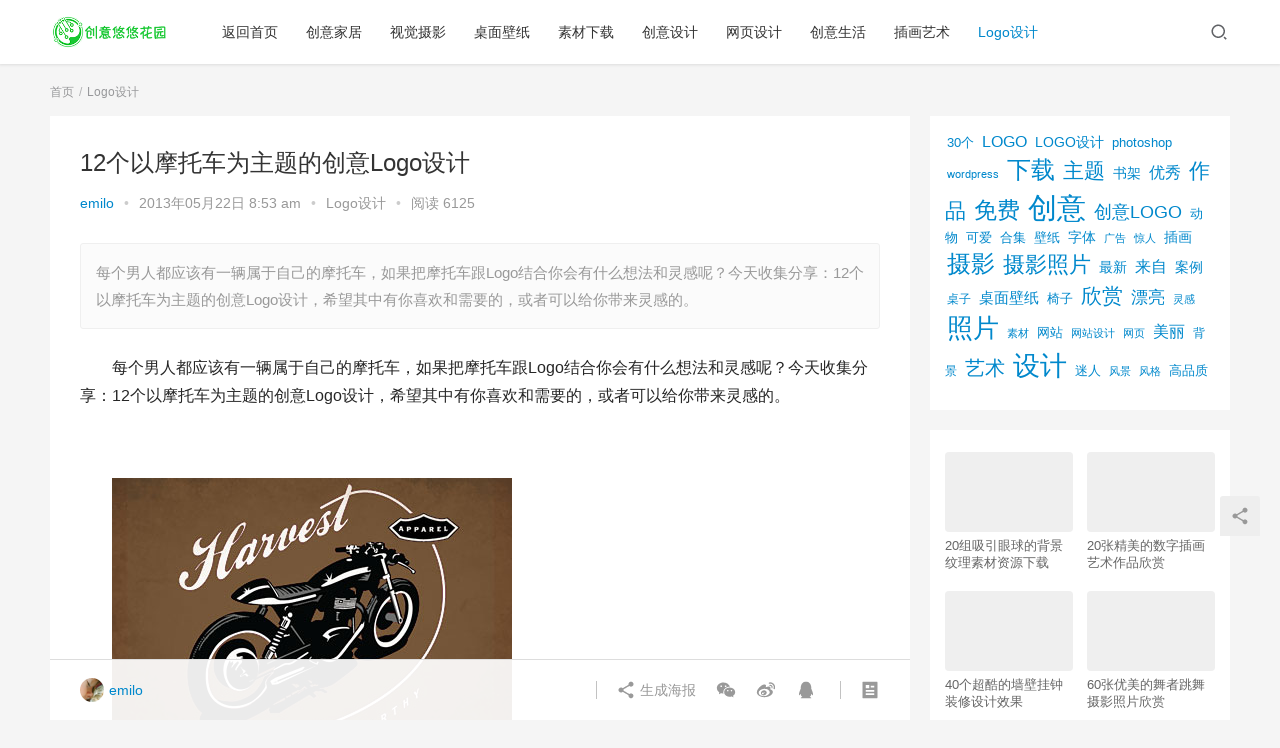

--- FILE ---
content_type: text/html; charset=UTF-8
request_url: http://uuhy.com/html/24715.html
body_size: 13748
content:
<!DOCTYPE html>
<html lang="zh-CN">
<head>
    <meta charset="UTF-8">
    <meta http-equiv="X-UA-Compatible" content="IE=Edge,chrome=1">
    <meta name="renderer" content="webkit">
    <meta name="viewport" content="initial-scale=1.0,user-scalable=no,maximum-scale=1,width=device-width">
    <title>12个以摩托车为主题的创意Logo设计 | 创意悠悠花园</title>
    <meta name='robots' content='max-image-preview:large' />
<meta name="keywords" content="主题,创意LOGO,摩托车,设计" />
<meta name="description" content="每个男人都应该有一辆属于自己的摩托车，如果把摩托车跟Logo结合你会有什么想法和灵感呢？今天收集分享：12个以摩托车为主题的创意Logo设计，希望其中有你喜欢和需要的，或者可以给你带来灵感的。" />
<meta property="og:type" content="article" />
<meta property="og:url" content="http://uuhy.com/html/24715.html" />
<meta property="og:site_name" content="创意悠悠花园" />
<meta property="og:title" content="12个以摩托车为主题的创意Logo设计" />
<meta property="og:image" content="http://simg.uuhy.com/2013/05/002e4edd8d621d2ed70c6ba308408071.png" />
<meta property="og:description" content="每个男人都应该有一辆属于自己的摩托车，如果把摩托车跟Logo结合你会有什么想法和灵感呢？今天收集分享：12个以摩托车为主题的创意Logo设计，希望其中有你喜欢和需要的，或者可以给你带来灵感的。" />
<link rel="canonical" href="http://uuhy.com/html/24715.html" />
<meta name="applicable-device" content="pc,mobile" />
<meta http-equiv="Cache-Control" content="no-transform" />
<link rel='dns-prefetch' href='//at.alicdn.com' />
<link rel='stylesheet' id='stylesheet-css'  href='http://uuhy.com/wp-content/themes/justnewsV6.0.1/css/style.css?ver=6.0.1' type='text/css' media='all' />
<link rel='stylesheet' id='font-awesome-css'  href='http://uuhy.com/wp-content/themes/justnewsV6.0.1/themer/assets/css/font-awesome.css?ver=6.0.1' type='text/css' media='all' />
<link rel='stylesheet' id='wp-block-library-css'  href='http://uuhy.com/wp-includes/css/dist/block-library/style.min.css?ver=5.8' type='text/css' media='all' />
<script type='text/javascript' src='https://cdn.jsdelivr.net/npm/jquery@1.12.4/dist/jquery.min.js?ver=1.12.4' id='jquery-core-js'></script>
<script type='text/javascript' src='http://uuhy.com/wp-includes/js/jquery/jquery-migrate.min.js?ver=3.3.2' id='jquery-migrate-js'></script>
<script type='text/javascript' src='//at.alicdn.com/t/font_2010989_pnpf7kimxx.js?ver=6.0.1' id='wpcom-icons-js'></script>
<link rel="EditURI" type="application/rsd+xml" title="RSD" href="http://uuhy.com/xmlrpc.php?rsd" />
<link rel="wlwmanifest" type="application/wlwmanifest+xml" href="http://uuhy.com/wp-includes/wlwmanifest.xml" /> 
<link rel='shortlink' href='http://uuhy.com/?p=24715' />
        <style>
            a, .text-primary, .btn.active, .btn:active, .btn:focus, .btn:hover, .btn.btn-primary .badge, .panel-primary>.panel-heading .badge, .member-form-tab li.active a, .member-account-menu .member-nav-icon, .member-lp-process li.active p, .wpcom-profile .user-group, .wpcom-profile .wpcom-profile-nav li.active a, .wpcom-profile .profile-tab-item.active, .user-card-name .user-group, .plyr--full-ui input[type=range], body>header.header .nav>li.active>a, body>header.header .dropdown-menu>.active>a, .entry .entry-info .nickname, .entry .entry-content .has-theme-color-color, .entry-bar-inner .user-group, .entry-action .btn-dashang, .entry-action .btn-zan, .entry-readmore-btn, .form-submit-text span, .widget_profile .user-group, .list.tabs .tab.active a, .load-more, .kx-list .kx-time{color: #08c;}.bg-primary, .btn.btn-primary, .btn.btn-primary.disabled.focus, .btn.btn-primary.disabled:focus, .btn.btn-primary.disabled:hover, .btn.btn-primary[disabled].focus, .btn.btn-primary[disabled]:focus, .btn.btn-primary[disabled]:hover, fieldset[disabled] .btn.btn-primary.focus, fieldset[disabled] .btn.btn-primary:focus, fieldset[disabled] .btn.btn-primary:hover, .nav-pills>li.active>a, .nav-pills>li.active>a:focus, .nav-pills>li.active>a:hover, .label-primary, .panel-primary>.panel-heading, .action.action-color-1 .action-item, .entry .entry-content .has-theme-color-background-color, .comment-reply-title:before, .comments-title:before, .entry-related-title:before, .widget-title:before, .search-form .submit, .sec-panel-head h1 span:before, .sec-panel-head h2 span:before, .sec-panel-head h3 span:before, .wpcom-slider .swiper-pagination .swiper-pagination-bullet-active, .tagHandler ul.tagHandlerContainer li.tagItem{background-color: #08c;}.form-control:focus, .btn.active, .btn:active, .btn.btn-primary, .btn.btn-primary.active, .btn.btn-primary:active, .btn.btn-primary.disabled.focus, .btn.btn-primary.disabled:focus, .btn.btn-primary.disabled:hover, .btn.btn-primary[disabled].focus, .btn.btn-primary[disabled]:focus, .btn.btn-primary[disabled]:hover, fieldset[disabled] .btn.btn-primary.focus, fieldset[disabled] .btn.btn-primary:focus, fieldset[disabled] .btn.btn-primary:hover, .nav .open>a, .nav .open>a:focus, .nav .open>a:hover, .panel-primary, .panel-primary>.panel-heading, .wpcom-profile .profile-tab-item.active, .search-form input.keyword:focus, .load-more{border-color: #08c;}.btn.active:before, .btn:active:before, .btn:focus:before, .btn:hover:before, .TCaptcha-button .TCaptcha-icon:after, .wpcom-profile .user-group, .user-card-name .user-group, .smartphoto-loader, .entry-bar-inner .user-group, .entry-action .btn-dashang, .entry-action .btn-zan, .entry-readmore-btn, .widget-kx-list .kx-item:before, .widget_profile .user-group, .kx-list .kx-time:before{border-color: #08c;}.btn.active:after, .btn:active:after, .btn:focus:after, .btn:hover:after, .page-numbers>li.active, .pagination>li.active, .swiper-pagination-bullet-active, .swiper-pagination-progress .swiper-pagination-progressbar, .hot-slider .swiper-button-next, .hot-slider .swiper-button-prev, .action .action-item-inner h2, .action .action-item-inner h3, .action .action-item-inner h4, .TCaptcha-button .TCaptcha-icon i, .TCaptcha-button .TCaptcha-icon:before, .member-account-menu .active:before, .member-lp-process li.active i, .member-lp-process li.processed .process-line, .wpcom-profile .user-group:after, .wpcom-profile .profile-tab-item.active:after, .user-card-name .user-group:after, .modules-video .modal-player, .social-login-form .sl-input-submit, .plyr--audio .plyr__control.plyr__tab-focus, .plyr--audio .plyr__control:hover, .plyr--audio .plyr__control[aria-expanded=true], .plyr--video .plyr__control.plyr__tab-focus, .plyr--video .plyr__control:hover, .plyr--video .plyr__control[aria-expanded=true], .plyr__control--overlaid, .plyr__control--overlaid:focus, .plyr__control--overlaid:hover, .plyr__menu__container .plyr__control[role=menuitemradio][aria-checked=true]:before, .entry-bar-inner .user-group:after, .post-loop-default .item-title a .sticky-post, .post-loop-card .item-title .sticky-post, .post-loop-image .item-title .sticky-post, .sidebar .widget_nav_menu ul li.current-menu-item a, .sidebar .widget_nav_menu ul li.current-post-parent a, .widget_profile .user-group:after, .list.tabs .tab.active a:after, .kx-list .kx-date:before{background-color: #08c;}.panel-primary>.panel-heading+.panel-collapse>.panel-body{border-top-color: #08c;}.panel-primary>.panel-footer+.panel-collapse>.panel-body, .member-form-tab li.active{border-bottom-color: #08c;}.wpcom-profile .wpcom-profile-nav li.active a{border-bottom-color: #08c;}.entry .entry-content .h3, .entry .entry-content h3, .entry .member-account-content .woocommerce h2{border-left-color: #08c;}a:hover, .breadcrumb>li a:hover, .page-numbers .pagination-go .pgo-btn:hover, .pagination .pagination-go .pgo-btn:hover, .close:focus, .close:hover, .action .action-share-item:hover, .member-form .form-group.active .wi, .member-form .form-group.active .show-password .wi:hover, .member-form .form-group.error .show-password .wi:hover, .member-form .show-password .wi:hover, .member-form-tab a:hover, .member-account-name a:hover, .member-account-menu li:hover, .wpcom-profile .wpcom-profile-nav a:hover, .wpcom-profile .follow-item .follow-item-text .follow-item-name a:hover, .wpcom-profile-main .profile-posts-list .item-title a:hover, .wpcom-profile-main .profile-comments-list .comment-item-link a:hover, .hentry .member-account-wrap .notify-list .notify-item.status-1 .notify-item-title a:hover, .hentry .member-account-wrap .notify-list .notify-item-title a:hover, .user-card-name:hover, body>header.header .nav>li>a:hover, body>header.header .wpcom-adv-menu>.menu-item-style>.menu-item-wrap>li>a:hover, .navbar-action .login:focus, .navbar-action .login:hover, .navbar-action .profile a:hover, .navbar-search-close:hover, .navbar-search-btn:hover, .navbar-search-icon:focus, .navbar-search-icon:hover, .entry .entry-info a:focus, .entry .entry-info a:hover, .entry .entry-content .has-theme-hover-color, .entry .entry-content .wp-block-wpcom-accordion .panel-heading .panel-title a:hover, .entry .entry-content .wp-block-wpcom-accordion .panel-heading .panel-title a:hover .wi, .entry-bar .info-item a:hover, .comments-list .comment-children .comment-text-reply a:hover, .comments-list .reply a:hover, .comment-body .nickname a:hover, #cancel-comment-reply-link:hover, .post-loop-list .item a:hover, .post-loop-default .item-title a:hover, .post-loop-default .item-meta a:hover, .post-loop-card .item-title a:hover, .post-loop-image .item-title a:hover, .post-loop-image .item-meta-author .avatar:hover, .widget ol a:hover, .widget ul a:hover, .widget_kuaixun .widget-title-more:hover, .widget_profile .profile-name:hover, .sec-panel-head .more:hover, .el-boxed .sec-panel-head h1 span a:hover, .el-boxed .sec-panel-head h2 span a:hover, .el-boxed .sec-panel-head h3 span a:hover, .list.tabs .tab a:hover, .list-links a:focus, .list-links a:hover, .kx-list .kx-content h2 a:hover, .kx-meta .j-mobile-share:hover, .modules-category-posts .sec-panel-more a:hover{color: #07c;}.page-numbers>li:hover, .pagination>li:hover, .hot-slider .swiper-button-prev:hover, .hot-slider .swiper-container-rtl .swiper-button-next:hover, .hot-slider .swiper-button-next:hover, .hot-slider .swiper-container-rtl .swiper-button-prev:hover, .member-account-menu .active:hover:before, .wpcom-profile .wpcom-profile-setcover:hover, .wpcom-profile .profile-tab-item:hover, .social-login-form .sl-input-submit:hover, body>header.header .dropdown-menu>.active>a:focus, body>header.header .dropdown-menu>.active>a:hover, body>header.header .dropdown-menu>li>a:hover, body>header.header .wpcom-adv-menu>.menu-item-style>.menu-item-wrap .dropdown-menu li a:hover, .entry-tag a:focus, .entry-tag a:hover, .wpcom-shortcode-tags li:hover, .page-no-sidebar.member-login .btn-home:hover, .page-no-sidebar.member-register .btn-home:hover, .post-loop-default .item-category:hover, .post-loop-card .item-img .item-category:hover, .post-loop-image .item-img .item-category:hover, .widget .tagcloud a:hover, .sidebar .widget_nav_menu ul li.current-menu-item .sub-menu a:hover, .sidebar .widget_nav_menu ul li.current-post-parent .sub-menu a:hover, .sidebar .widget_nav_menu ul li a:hover, .footer-sns .sns-icon:after, .list.tabs .tab.active a:hover:after, .load-more:focus, .load-more:hover, .modules-carousel-posts .sec-panel-more .swiper-button-next:hover, .modules-carousel-posts .sec-panel-more .swiper-button-prev:hover{background-color: #07c;}.page-numbers .pagination-go .pgo-input:focus, .pagination .pagination-go .pgo-input:focus, .member-form .form-group.active .form-input, .wpcom-profile .wpcom-profile-setcover:hover, .wpcom-profile .profile-tab-item:hover, .entry-tag a:focus, .entry-tag a:hover, .entry-action .btn-dashang.liked, .entry-action .btn-dashang:hover, .entry-action .btn-zan.liked, .entry-action .btn-zan:hover, .entry-readmore-btn:hover, .widget .tagcloud a:hover, .widget-kx-list .kx-item:hover:before, .widget-kx-list .kx-item.active:before, .load-more:focus, .load-more:hover{border-color: #07c;}.action .action-item:hover, .entry .entry-content .has-theme-hover-background-color, .entry-action .btn-dashang.liked, .entry-action .btn-dashang:hover, .entry-action .btn-zan.liked, .entry-action .btn-zan:hover, .entry-readmore-btn:hover, .search-form .submit:hover, .wpcom-slider .swiper-pagination span:hover, .tagHandler ul.tagHandlerContainer li.tagItem:hover{background-color: #07c;}.member-form-tab li.active:hover{border-bottom-color: #07c;}.member-account-input input:focus, .member-account-input select:focus, .member-account-input textarea:focus, .modules-carousel-posts .sec-panel-more .swiper-button-next:hover, .modules-carousel-posts .sec-panel-more .swiper-button-prev:hover{border-color: #07c;}.wpcom-profile .wpcom-profile-nav a:hover{border-bottom-color: #07c;}@media (max-width:991px){.navbar-collapse{background-color: #08c;}}@media (max-width:767px){.entry-bar .info-item.share .mobile{background-color: #08c;}}                        body>header.header{background-color: #fff;;}
                        body>header.header .logo img{max-height: 32px;}
                        @media (max-width: 767px){
                body>header.header .logo img{max-height: 26px;}
            }
                        .entry .entry-video{ height: 482px;}
            @media (max-width: 1219px){
                .entry .entry-video{ height: 386.49883449883px;}
            }
            @media (max-width: 991px){
                .entry .entry-video{ height: 449.41724941725px;}
            }
            @media (max-width: 767px){
                .entry .entry-video{ height: 344.28571428571px;}
            }
            @media (max-width: 500px){
                .entry .entry-video{ height: 241px;}
            }
            .entry-content p{text-indent: 2em;}        </style>
    <link rel="icon" href="http://simg.uuhy.com/2023/12/logo.png" sizes="32x32" />
<link rel="icon" href="http://simg.uuhy.com/2023/12/logo.png" sizes="192x192" />
<link rel="apple-touch-icon" href="http://simg.uuhy.com/2023/12/logo.png" />
<meta name="msapplication-TileImage" content="http://simg.uuhy.com/2023/12/logo.png" />
    <!--[if lte IE 9]><script src="http://uuhy.com/wp-content/themes/justnewsV6.0.1/js/update.js"></script><![endif]-->
</head>
<body class="post-template-default single single-post postid-24715 single-format-standard lang-cn el-boxed">
<header class="header">
    <div class="container clearfix">
        <div class="navbar-header">
            <button type="button" class="navbar-toggle collapsed" data-toggle="collapse" data-target=".navbar-collapse">
                <span class="icon-bar icon-bar-1"></span>
                <span class="icon-bar icon-bar-2"></span>
                <span class="icon-bar icon-bar-3"></span>
            </button>
                        <div class="logo">
            <a href="http://uuhy.com" rel="home"><img src="http://uuhy.com/wp-content/themes/justnewsV6.0.1/images/logo.png" alt="创意悠悠花园"></a>
        </div>
    </div>
    <div class="collapse navbar-collapse">
        <nav class="navbar-left primary-menu"><ul id="menu-topnav" class="nav navbar-nav wpcom-adv-menu"><li class="menu-item"><a href="http://uuhy.com">返回首页</a></li>
<li class="menu-item"><a href="http://uuhy.com/html/category/creativehome">创意家居</a></li>
<li class="menu-item"><a href="http://uuhy.com/html/category/photography">视觉摄影</a></li>
<li class="menu-item"><a href="http://uuhy.com/html/category/wall">桌面壁纸</a></li>
<li class="menu-item"><a href="http://uuhy.com/html/category/materialresources">素材下载</a></li>
<li class="menu-item"><a href="http://uuhy.com/html/category/creativedesign">创意设计</a></li>
<li class="menu-item"><a href="http://uuhy.com/html/category/webdesign">网页设计</a></li>
<li class="menu-item"><a href="http://uuhy.com/html/category/creativeall">创意生活</a></li>
<li class="menu-item"><a href="http://uuhy.com/html/category/illustrationart">插画艺术</a></li>
<li class="menu-item current-post-ancestor current-post-parent active"><a href="http://uuhy.com/html/category/logodesign">Logo设计</a></li>
</ul></nav>        <div class="navbar-action pull-right">
                            <div class="navbar-search-icon j-navbar-search"><i class="wpcom-icon wi"><svg aria-hidden="true"><use xlink:href="#wi-search"></use></svg></i></div>
                    </div>
        <form class="navbar-search" action="http://uuhy.com" method="get" role="search">
            <div class="navbar-search-inner">
                <i class="wpcom-icon wi navbar-search-close"><svg aria-hidden="true"><use xlink:href="#wi-close"></use></svg></i>                <input type="text" name="s" class="navbar-search-input" autocomplete="off" placeholder="输入关键词搜索..." value="">
                <button class="navbar-search-btn" type="submit"><i class="wpcom-icon wi"><svg aria-hidden="true"><use xlink:href="#wi-search"></use></svg></i></button>
            </div>
        </form>
    </div><!-- /.container -->
    </div><!-- /.navbar-collapse -->
</header>
<div id="wrap">    <div class="wrap container">
        <ol class="breadcrumb" vocab="https://schema.org/" typeof="BreadcrumbList"><li class="home" property="itemListElement" typeof="ListItem"><a href="http://uuhy.com" property="item" typeof="WebPage"><span property="name" class="hide">创意悠悠花园</span>首页</a><meta property="position" content="1"></li><li property="itemListElement" typeof="ListItem"><a href="http://uuhy.com/html/category/logodesign" property="item" typeof="WebPage"><span property="name">Logo设计</span></a><meta property="position" content="2"></li></ol>        <div class="main">
                            <article id="post-24715" class="post-24715 post type-post status-publish format-standard has-post-thumbnail hentry category-logodesign tag-1752 tag-logo tag-715 tag-227">
                    <div class="entry">
                                                                        <div class="entry-head">
                            <h1 class="entry-title">12个以摩托车为主题的创意Logo设计</h1>
                            <div class="entry-info">
                                                                    <span class="vcard">
                                        <a class="nickname url fn j-user-card" data-user="1" href="http://uuhy.com/html/author/admin">emilo</a>
                                    </span>
                                    <span class="dot">•</span>
                                                                <time class="entry-date published" datetime="2013-05-22T08:53:36+08:00" pubdate>
                                    2013年05月22日 8:53 am                                </time>
                                <span class="dot">•</span>
                                <a href="http://uuhy.com/html/category/logodesign" rel="category tag">Logo设计</a>                                                                    <span class="dot">•</span>
                                    <span>阅读 6125</span>
                                                            </div>
                        </div>
                                                                        <div class="entry-excerpt entry-summary">
                            <p>每个男人都应该有一辆属于自己的摩托车，如果把摩托车跟Logo结合你会有什么想法和灵感呢？今天收集分享：12个以摩托车为主题的创意Logo设计，希望其中有你喜欢和需要的，或者可以给你带来灵感的。</p>
                        </div>
                                                <div class="entry-content clearfix">
                            <p>每个男人都应该有一辆属于自己的摩托车，如果把摩托车跟Logo结合你会有什么想法和灵感呢？今天收集分享：12个以摩托车为主题的创意Logo设计，希望其中有你喜欢和需要的，或者可以给你带来灵感的。</p>
<p>&nbsp;</p>
<p><a title="Logo Design: Motorcycles" href="http://dribbble.com/shots/610769-Harvest-Cafe-Racer?list=searches" target="_blank"><noscript><img alt="Logo Design: Motorcycles" src="http://pic.uuhy.com/uploads/2013/05/12/harvest-cafe-racer.jpg" /></noscript><img alt="Logo Design: Motorcycles" class="j-lazy" src="http://uuhy.com/wp-content/themes/justnewsV6.0.1/themer/assets/images/lazy.png" data-original="http://pic.uuhy.com/uploads/2013/05/12/harvest-cafe-racer.jpg" /></a></p>
<p><a title="Logo Design: Motorcycles" href="http://dribbble.com/shots/919392-Aces-Motorcycle-Repair-2?list=searches" target="_blank"><noscript><img alt="Logo Design: Motorcycles" src="http://pic.uuhy.com/uploads/2013/05/12/aces-motorcycle-repair-2_1x.png" /></noscript><img alt="Logo Design: Motorcycles" class="j-lazy" src="http://uuhy.com/wp-content/themes/justnewsV6.0.1/themer/assets/images/lazy.png" data-original="http://pic.uuhy.com/uploads/2013/05/12/aces-motorcycle-repair-2_1x.png" /></a></p>
<p><a title="Logo Design: Motorcycles" href="http://dribbble.com/shots/1004374-Scotch-Iron?list=searches" target="_blank"><noscript><img alt="Logo Design: Motorcycles" src="http://pic.uuhy.com/uploads/2013/05/12/scotch___iron.jpg" /></noscript><img alt="Logo Design: Motorcycles" class="j-lazy" src="http://uuhy.com/wp-content/themes/justnewsV6.0.1/themer/assets/images/lazy.png" data-original="http://pic.uuhy.com/uploads/2013/05/12/scotch___iron.jpg" /></a></p>
<p><a title="Logo Design: Motorcycles" href="http://dribbble.com/shots/498913-Kaminari-Zoku-Badge?list=searches" target="_blank"><noscript><img alt="Logo Design: Motorcycles" src="http://pic.uuhy.com/uploads/2013/05/12/kaminari_zoku_texture_small.png" /></noscript><img alt="Logo Design: Motorcycles" class="j-lazy" src="http://uuhy.com/wp-content/themes/justnewsV6.0.1/themer/assets/images/lazy.png" data-original="http://pic.uuhy.com/uploads/2013/05/12/kaminari_zoku_texture_small.png" /></a></p>
<p><a title="Logo Design: Motorcycles" href="http://dribbble.com/shots/478930-Motorcycle-Trip-Tees?list=searches" target="_blank"><noscript><img alt="Logo Design: Motorcycles" src="http://pic.uuhy.com/uploads/2013/05/12/drib.jpg" /></noscript><img alt="Logo Design: Motorcycles" class="j-lazy" src="http://uuhy.com/wp-content/themes/justnewsV6.0.1/themer/assets/images/lazy.png" data-original="http://pic.uuhy.com/uploads/2013/05/12/drib.jpg" /></a></p>
<p><a title="Logo Design: Motorcycles" href="http://logopond.com/gallery/detail/189983" target="_blank"><noscript><img alt="Logo Design: Motorcycles" src="http://pic.uuhy.com/uploads/2013/05/12/62e7ece0ba67acb6bb18ce08aa6845e4.png" /></noscript><img alt="Logo Design: Motorcycles" class="j-lazy" src="http://uuhy.com/wp-content/themes/justnewsV6.0.1/themer/assets/images/lazy.png" data-original="http://pic.uuhy.com/uploads/2013/05/12/62e7ece0ba67acb6bb18ce08aa6845e4.png" /></a></p>
<p><a title="Logo Design: Motorcycles" href="http://logopond.com/gallery/detail/185214" target="_blank"><noscript><img alt="Logo Design: Motorcycles" src="http://pic.uuhy.com/uploads/2013/05/12/09009381e69d118b798278df7af62298.png" /></noscript><img alt="Logo Design: Motorcycles" class="j-lazy" src="http://uuhy.com/wp-content/themes/justnewsV6.0.1/themer/assets/images/lazy.png" data-original="http://pic.uuhy.com/uploads/2013/05/12/09009381e69d118b798278df7af62298.png" /></a></p>
<p><a title="Logo Design: Motorcycles" href="http://logopond.com/gallery/detail/171910" target="_blank"><noscript><img alt="Logo Design: Motorcycles" src="http://pic.uuhy.com/uploads/2013/05/12/002e4edd8d621d2ed70c6ba308408071.png" /></noscript><img alt="Logo Design: Motorcycles" class="j-lazy" src="http://uuhy.com/wp-content/themes/justnewsV6.0.1/themer/assets/images/lazy.png" data-original="http://pic.uuhy.com/uploads/2013/05/12/002e4edd8d621d2ed70c6ba308408071.png" /></a></p>
<p><a title="Logo Design: Motorcycles" href="http://logopond.com/gallery/detail/160710" target="_blank"><noscript><img alt="Logo Design: Motorcycles" src="http://pic.uuhy.com/uploads/2013/05/12/7b25a6081fa1ba1745efd509fa8037f6.png" /></noscript><img alt="Logo Design: Motorcycles" class="j-lazy" src="http://uuhy.com/wp-content/themes/justnewsV6.0.1/themer/assets/images/lazy.png" data-original="http://pic.uuhy.com/uploads/2013/05/12/7b25a6081fa1ba1745efd509fa8037f6.png" /></a></p>
<p><a title="Logo Design: Motorcycles" href="http://logopond.com/gallery/detail/160248" target="_blank"><noscript><img alt="Logo Design: Motorcycles" src="http://pic.uuhy.com/uploads/2013/05/12/c38147df9880749dc602bd68ab51c226.png" /></noscript><img alt="Logo Design: Motorcycles" class="j-lazy" src="http://uuhy.com/wp-content/themes/justnewsV6.0.1/themer/assets/images/lazy.png" data-original="http://pic.uuhy.com/uploads/2013/05/12/c38147df9880749dc602bd68ab51c226.png" /></a></p>
<p><a title="Logo Design: Motorcycles" href="http://logopond.com/gallery/detail/146586" target="_blank"><noscript><img alt="Logo Design: Motorcycles" src="http://pic.uuhy.com/uploads/2013/05/12/52339617812eb0db855f7b8497819aa6.png" /></noscript><img alt="Logo Design: Motorcycles" class="j-lazy" src="http://uuhy.com/wp-content/themes/justnewsV6.0.1/themer/assets/images/lazy.png" data-original="http://pic.uuhy.com/uploads/2013/05/12/52339617812eb0db855f7b8497819aa6.png" /></a></p>
<p><a title="Logo Design: Motorcycles" href="http://logopond.com/gallery/detail/102534" target="_blank"><noscript><img alt="Logo Design: Motorcycles" src="http://pic.uuhy.com/uploads/2013/05/12/4fc9f9c3cabd62f0e651c9af774d25f5.png" /></noscript><img alt="Logo Design: Motorcycles" class="j-lazy" src="http://uuhy.com/wp-content/themes/justnewsV6.0.1/themer/assets/images/lazy.png" data-original="http://pic.uuhy.com/uploads/2013/05/12/4fc9f9c3cabd62f0e651c9af774d25f5.png" /></a></p>
                                                        <div class="entry-copyright"><p>原创文章，作者：emilo，如若转载，请注明出处：http://uuhy.com/html/24715.html</p></div>                        </div>
                        <div class="entry-footer">
                            <div class="entry-tag"><a href="http://uuhy.com/html/tag/%e4%b8%bb%e9%a2%98" rel="tag">主题</a><a href="http://uuhy.com/html/tag/%e5%88%9b%e6%84%8flogo" rel="tag">创意LOGO</a><a href="http://uuhy.com/html/tag/%e6%91%a9%e6%89%98%e8%bd%a6" rel="tag">摩托车</a><a href="http://uuhy.com/html/tag/%e8%ae%be%e8%ae%a1" rel="tag">设计</a></div>
                            <div class="entry-action">
                                <div class="btn-zan" data-id="24715"><i class="wpcom-icon wi"><svg aria-hidden="true"><use xlink:href="#wi-thumb-up-fill"></use></svg></i> 赞 <span class="entry-action-num">(0)</span></div>

                                                            </div>

                            <div class="entry-bar">
                                <div class="entry-bar-inner clearfix">
                                                                            <div class="author pull-left">
                                                                                        <a data-user="1" target="_blank" href="http://uuhy.com/html/author/admin" class="avatar j-user-card">
                                                <img alt='emilo' src='http://cdn.v2ex.com/gravatar/03f536743db57c89b3780a4f7b754f59?s=60&#038;d=wavatar&#038;r=g' srcset='http://cdn.v2ex.com/gravatar/03f536743db57c89b3780a4f7b754f59?s=120&#038;d=wavatar&#038;r=g 2x' class='avatar avatar-60 photo' height='60' width='60' /><span class="author-name">emilo</span>                                            </a>
                                        </div>
                                                                        <div class="info pull-right">
                                        <div class="info-item meta">
                                                                                                                                                                            </div>
                                        <div class="info-item share">
                                            <a class="meta-item mobile j-mobile-share" href="javascript:;" data-id="24715" data-qrcode="http://uuhy.com/html/24715.html"><i class="wpcom-icon wi"><svg aria-hidden="true"><use xlink:href="#wi-share"></use></svg></i> 生成海报</a>
                                                                                            <a class="meta-item wechat" data-share="wechat" target="_blank" rel="nofollow" href="#">
                                                    <i class="wpcom-icon wi"><svg aria-hidden="true"><use xlink:href="#wi-wechat"></use></svg></i>                                                </a>
                                                                                            <a class="meta-item weibo" data-share="weibo" target="_blank" rel="nofollow" href="#">
                                                    <i class="wpcom-icon wi"><svg aria-hidden="true"><use xlink:href="#wi-weibo"></use></svg></i>                                                </a>
                                                                                            <a class="meta-item qq" data-share="qq" target="_blank" rel="nofollow" href="#">
                                                    <i class="wpcom-icon wi"><svg aria-hidden="true"><use xlink:href="#wi-qq"></use></svg></i>                                                </a>
                                                                                    </div>
                                        <div class="info-item act">
                                            <a href="javascript:;" id="j-reading"><i class="wpcom-icon wi"><svg aria-hidden="true"><use xlink:href="#wi-article"></use></svg></i></a>
                                        </div>
                                    </div>
                                </div>
                            </div>

                            <div class="entry-page">
                                                                    <div class="entry-page-prev j-lazy" style="background-image: url(http://uuhy.com/wp-content/themes/justnewsV6.0.1/themer/assets/images/lazy.png);" data-original="http://simg.uuhy.com/2013/04/splattersbrushes9-480x300.jpg">
                                        <a href="http://uuhy.com/html/24543.html" title="45组免费的水墨飞溅Photoshop笔刷下载" rel="prev">
                                            <span>45组免费的水墨飞溅Photoshop笔刷下载</span>
                                        </a>
                                        <div class="entry-page-info">
                                            <span class="pull-left"><i class="wpcom-icon wi"><svg aria-hidden="true"><use xlink:href="#wi-arrow-left-double"></use></svg></i> 上一篇</span>
                                            <span class="pull-right">2013年05月22日 8:53 am</span>
                                        </div>
                                    </div>
                                                                                                    <div class="entry-page-next j-lazy" style="background-image: url(http://uuhy.com/wp-content/themes/justnewsV6.0.1/themer/assets/images/lazy.png);" data-original="http://simg.uuhy.com/2013/05/Shaun-480x300.jpg">
                                        <a href="http://uuhy.com/html/24677.html" title="36个最新的新娘时尚发型设计" rel="next">
                                            <span>36个最新的新娘时尚发型设计</span>
                                        </a>
                                        <div class="entry-page-info">
                                            <span class="pull-right">下一篇 <i class="wpcom-icon wi"><svg aria-hidden="true"><use xlink:href="#wi-arrow-right-double"></use></svg></i></span>
                                            <span class="pull-left">2013年05月22日 8:53 am</span>
                                        </div>
                                    </div>
                                                            </div>
                                                        <h3 class="entry-related-title">相关推荐</h3><ul class="entry-related cols-3 post-loop post-loop-default"><li class="item item2 item-no-thumb">
        <div class="item-content">
                <h4 class="item-title">
            <a href="http://uuhy.com/html/236.html" target="_blank" rel="bookmark">
                                 隐藏式水龙头设计            </a>
        </h4>
        <div class="item-excerpt">
            <p>这个很生动的洗手盆设计隐藏了水龙头惯常的形态，看起来水直接自层板中流出，虽然是设计上的小动作，不过带来的视觉感受的变化，还是很奇妙的。来自KOHLER的最新设计</p>
        </div>
        <div class="item-meta">
                                            <a class="item-meta-li" href="http://uuhy.com/html/category/creativehome" target="_blank">创意家居</a>
                            <span class="item-meta-li date">2009年04月14日</span>
            <div class="item-meta-right">
                <span class="item-meta-li views" title="阅读数"><i class="wpcom-icon wi"><svg aria-hidden="true"><use xlink:href="#wi-eye"></use></svg></i> 4.4K</span><span class="item-meta-li likes" title="点赞数"><i class="wpcom-icon wi"><svg aria-hidden="true"><use xlink:href="#wi-thumb-up"></use></svg></i> 0</span>            </div>
        </div>
    </div>
</li>
<li class="item item2">
        <div class="item-img">
        <a class="item-img-inner" href="http://uuhy.com/html/26009.html" title="85张以冬天为主题的高清桌面壁纸" target="_blank" rel="bookmark">
            <img width="480" height="300" src="http://uuhy.com/wp-content/themes/justnewsV6.0.1/themer/assets/images/lazy.png" class="attachment-post-thumbnail size-post-thumbnail wp-post-image j-lazy" alt="85张以冬天为主题的高清桌面壁纸" data-original="http://simg.uuhy.com/2013/12/1-snow_wallpaper-480x300.jpg" />        </a>
                <a class="item-category" href="http://uuhy.com/html/category/wall" target="_blank">桌面壁纸</a>
            </div>
        <div class="item-content">
                <h4 class="item-title">
            <a href="http://uuhy.com/html/26009.html" target="_blank" rel="bookmark">
                                 85张以冬天为主题的高清桌面壁纸            </a>
        </h4>
        <div class="item-excerpt">
            <p>在冬天选择一张以冬天为主题的桌面壁纸是一个不错的选择，今天收集分享：85张以冬天为主题的高清桌面壁纸，希望其中有你喜欢和需要的，或者可以给你带来灵感的。</p>
        </div>
        <div class="item-meta">
                                    <span class="item-meta-li date">2013年12月26日</span>
            <div class="item-meta-right">
                <span class="item-meta-li views" title="阅读数"><i class="wpcom-icon wi"><svg aria-hidden="true"><use xlink:href="#wi-eye"></use></svg></i> 5.9K</span><span class="item-meta-li likes" title="点赞数"><i class="wpcom-icon wi"><svg aria-hidden="true"><use xlink:href="#wi-thumb-up"></use></svg></i> 0</span>            </div>
        </div>
    </div>
</li>
<li class="item item2">
        <div class="item-img">
        <a class="item-img-inner" href="http://uuhy.com/html/27724.html" title="45个海岸风格的装修设计作品欣赏" target="_blank" rel="bookmark">
            <img width="480" height="300" src="http://uuhy.com/wp-content/themes/justnewsV6.0.1/themer/assets/images/lazy.png" class="attachment-post-thumbnail size-post-thumbnail wp-post-image j-lazy" alt="45个海岸风格的装修设计作品欣赏" data-original="http://simg.uuhy.com/2016/07/Coastal-style-living-room-idea-27-480x300.jpg" />        </a>
                <a class="item-category" href="http://uuhy.com/html/category/creativehome" target="_blank">创意家居</a>
            </div>
        <div class="item-content">
                <h4 class="item-title">
            <a href="http://uuhy.com/html/27724.html" target="_blank" rel="bookmark">
                                 45个海岸风格的装修设计作品欣赏            </a>
        </h4>
        <div class="item-excerpt">
            <p>说到装修，只要经历过的人都会知道这个过程其实很多麻烦和意外，但最终的成果验收那一天，喜悦的心情还是能大于你看到账单的心情，今天收集分享：45个海岸风格的装修设计作品欣赏，希望其中有你喜欢和需要的，或者可以给你带来灵感的。</p>
        </div>
        <div class="item-meta">
                                    <span class="item-meta-li date">2016年10月18日</span>
            <div class="item-meta-right">
                <span class="item-meta-li views" title="阅读数"><i class="wpcom-icon wi"><svg aria-hidden="true"><use xlink:href="#wi-eye"></use></svg></i> 4.0K</span><span class="item-meta-li likes" title="点赞数"><i class="wpcom-icon wi"><svg aria-hidden="true"><use xlink:href="#wi-thumb-up"></use></svg></i> 0</span>            </div>
        </div>
    </div>
</li>
<li class="item item2">
        <div class="item-img">
        <a class="item-img-inner" href="http://uuhy.com/html/21957.html" title="30个创意的房子前门设计" target="_blank" rel="bookmark">
            <img width="480" height="300" src="http://uuhy.com/wp-content/themes/justnewsV6.0.1/themer/assets/images/lazy.png" class="attachment-post-thumbnail size-post-thumbnail wp-post-image j-lazy" alt="30个创意的房子前门设计" data-original="http://simg.uuhy.com/2012/09/entrance_door-480x300.jpg" />        </a>
                <a class="item-category" href="http://uuhy.com/html/category/creativehome" target="_blank">创意家居</a>
            </div>
        <div class="item-content">
                <h4 class="item-title">
            <a href="http://uuhy.com/html/21957.html" target="_blank" rel="bookmark">
                                 30个创意的房子前门设计            </a>
        </h4>
        <div class="item-excerpt">
            <p>每个房子都会有一个正门，也就是大门，也可以说是前门，在中国的风水上，这个门是非常重要的，关系到一家人的幸福运气，今天收集分享：30个创意的房子前门设计，希望其中有你喜欢和需要的，或者可以给你带来灵感的。</p>
        </div>
        <div class="item-meta">
                                    <span class="item-meta-li date">2012年09月13日</span>
            <div class="item-meta-right">
                <span class="item-meta-li views" title="阅读数"><i class="wpcom-icon wi"><svg aria-hidden="true"><use xlink:href="#wi-eye"></use></svg></i> 5.8K</span><span class="item-meta-li likes" title="点赞数"><i class="wpcom-icon wi"><svg aria-hidden="true"><use xlink:href="#wi-thumb-up"></use></svg></i> 0</span>            </div>
        </div>
    </div>
</li>
<li class="item item2">
        <div class="item-img">
        <a class="item-img-inner" href="http://uuhy.com/html/21317.html" title="21个简单清新的WordPress商业主题" target="_blank" rel="bookmark">
            <img width="480" height="300" src="http://uuhy.com/wp-content/themes/justnewsV6.0.1/themer/assets/images/lazy.png" class="attachment-post-thumbnail size-post-thumbnail wp-post-image j-lazy" alt="21个简单清新的WordPress商业主题" data-original="http://simg.uuhy.com/2012/07/wp_business_theme_swatch-480x300.jpg" />        </a>
                <a class="item-category" href="http://uuhy.com/html/category/webdesign" target="_blank">网页设计</a>
            </div>
        <div class="item-content">
                <h4 class="item-title">
            <a href="http://uuhy.com/html/21317.html" target="_blank" rel="bookmark">
                                 21个简单清新的WordPress商业主题            </a>
        </h4>
        <div class="item-excerpt">
            <p>﻿WordPress是多么好用或者流行之类的东西就不需要再次肯定了，今天继续分享：21个简单清新的WordPress商业主题，希望其中有你喜欢和需要的，或者可以给你带来灵感的。</p>
        </div>
        <div class="item-meta">
                                    <span class="item-meta-li date">2012年07月20日</span>
            <div class="item-meta-right">
                <span class="item-meta-li views" title="阅读数"><i class="wpcom-icon wi"><svg aria-hidden="true"><use xlink:href="#wi-eye"></use></svg></i> 3.3K</span><span class="item-meta-li likes" title="点赞数"><i class="wpcom-icon wi"><svg aria-hidden="true"><use xlink:href="#wi-thumb-up"></use></svg></i> 0</span>            </div>
        </div>
    </div>
</li>
<li class="item item2">
        <div class="item-img">
        <a class="item-img-inner" href="http://uuhy.com/html/21842.html" title="27个设计精美的蓝色创意Logo设计" target="_blank" rel="bookmark">
            <img width="480" height="300" src="http://uuhy.com/wp-content/themes/justnewsV6.0.1/themer/assets/images/lazy.png" class="attachment-post-thumbnail size-post-thumbnail wp-post-image j-lazy" alt="27个设计精美的蓝色创意Logo设计" data-original="http://simg.uuhy.com/2012/08/bluelogodesigns1-480x300.jpg" />        </a>
                <a class="item-category" href="http://uuhy.com/html/category/logodesign" target="_blank">Logo设计</a>
            </div>
        <div class="item-content">
                <h4 class="item-title">
            <a href="http://uuhy.com/html/21842.html" target="_blank" rel="bookmark">
                                 27个设计精美的蓝色创意Logo设计            </a>
        </h4>
        <div class="item-excerpt">
            <p>蓝色相对来说是一个比较受欢迎的颜色，显得比较沉稳和正式，时尚一些的感觉。今天收集分享：27个设计精美的蓝色创意Logo设计，希望其中有你喜欢和需要的，或者可以给你带来灵感的。</p>
        </div>
        <div class="item-meta">
                                    <span class="item-meta-li date">2012年08月30日</span>
            <div class="item-meta-right">
                <span class="item-meta-li views" title="阅读数"><i class="wpcom-icon wi"><svg aria-hidden="true"><use xlink:href="#wi-eye"></use></svg></i> 3.8K</span><span class="item-meta-li likes" title="点赞数"><i class="wpcom-icon wi"><svg aria-hidden="true"><use xlink:href="#wi-thumb-up"></use></svg></i> 0</span>            </div>
        </div>
    </div>
</li>
<li class="item item2">
        <div class="item-img">
        <a class="item-img-inner" href="http://uuhy.com/html/23832.html" title="24个创意的礼物包装设计灵感" target="_blank" rel="bookmark">
            <img width="480" height="300" src="http://uuhy.com/wp-content/themes/justnewsV6.0.1/themer/assets/images/lazy.png" class="attachment-post-thumbnail size-post-thumbnail wp-post-image j-lazy" alt="24个创意的礼物包装设计灵感" data-original="http://simg.uuhy.com/2013/02/Heart-Cut-Out-Gift-Wrapping-480x300.jpg" />        </a>
                <a class="item-category" href="http://uuhy.com/html/category/creativeall" target="_blank">创意生活</a>
            </div>
        <div class="item-content">
                <h4 class="item-title">
            <a href="http://uuhy.com/html/23832.html" target="_blank" rel="bookmark">
                                 24个创意的礼物包装设计灵感            </a>
        </h4>
        <div class="item-excerpt">
            <p>谁都会喜欢包装精美的礼物，那么，你知道怎么样子包装你送的礼物可以更有创意一些吗？今天收集分享：24个创意的礼物包装设计灵感，希望其中有你喜欢和需要的，或者可以给你带来灵感的。</p>
        </div>
        <div class="item-meta">
                                    <span class="item-meta-li date">2013年03月12日</span>
            <div class="item-meta-right">
                <span class="item-meta-li views" title="阅读数"><i class="wpcom-icon wi"><svg aria-hidden="true"><use xlink:href="#wi-eye"></use></svg></i> 7.5K</span><span class="item-meta-li likes" title="点赞数"><i class="wpcom-icon wi"><svg aria-hidden="true"><use xlink:href="#wi-thumb-up"></use></svg></i> 0</span>            </div>
        </div>
    </div>
</li>
<li class="item item2 item-no-thumb">
        <div class="item-content">
                <h4 class="item-title">
            <a href="http://uuhy.com/html/16082.html" target="_blank" rel="bookmark">
                                 30个给你灵感的最新包装设计            </a>
        </h4>
        <div class="item-excerpt">
            <p>分享：30个给你灵感的最新包装设计，希望可以给你带来些灵感。</p>
        </div>
        <div class="item-meta">
                                            <a class="item-meta-li" href="http://uuhy.com/html/category/creativedesign" target="_blank">创意设计</a>
                            <span class="item-meta-li date">2011年01月13日</span>
            <div class="item-meta-right">
                <span class="item-meta-li views" title="阅读数"><i class="wpcom-icon wi"><svg aria-hidden="true"><use xlink:href="#wi-eye"></use></svg></i> 4.2K</span><span class="item-meta-li likes" title="点赞数"><i class="wpcom-icon wi"><svg aria-hidden="true"><use xlink:href="#wi-thumb-up"></use></svg></i> 0</span>            </div>
        </div>
    </div>
</li>
<li class="item item2">
        <div class="item-img">
        <a class="item-img-inner" href="http://uuhy.com/html/25019.html" title="17个以蝙蝠为主题的创意Logo设计" target="_blank" rel="bookmark">
            <img width="480" height="300" src="http://uuhy.com/wp-content/themes/justnewsV6.0.1/themer/assets/images/lazy.png" class="attachment-post-thumbnail size-post-thumbnail wp-post-image j-lazy" alt="17个以蝙蝠为主题的创意Logo设计" data-original="http://simg.uuhy.com/2013/06/46a1f9e189f281eb43f7659cbb8d69db-480x300.png" />        </a>
                <a class="item-category" href="http://uuhy.com/html/category/logodesign" target="_blank">Logo设计</a>
            </div>
        <div class="item-content">
                <h4 class="item-title">
            <a href="http://uuhy.com/html/25019.html" target="_blank" rel="bookmark">
                                 17个以蝙蝠为主题的创意Logo设计            </a>
        </h4>
        <div class="item-excerpt">
            <p>如果你想寻找一些关于蝙蝠为主题的创意Logo设计灵感的话，不要错过今天的分享：17个以蝙蝠为主题的创意Logo设计，希望其中有你喜欢和需要的，或者可以给你带来灵感的。</p>
        </div>
        <div class="item-meta">
                                    <span class="item-meta-li date">2013年06月26日</span>
            <div class="item-meta-right">
                <span class="item-meta-li views" title="阅读数"><i class="wpcom-icon wi"><svg aria-hidden="true"><use xlink:href="#wi-eye"></use></svg></i> 3.7K</span><span class="item-meta-li likes" title="点赞数"><i class="wpcom-icon wi"><svg aria-hidden="true"><use xlink:href="#wi-thumb-up"></use></svg></i> 0</span>            </div>
        </div>
    </div>
</li>
<li class="item item2">
        <div class="item-img">
        <a class="item-img-inner" href="http://uuhy.com/html/26092.html" title="20个创意的宣传册设计案例" target="_blank" rel="bookmark">
            <img width="480" height="300" src="http://uuhy.com/wp-content/themes/justnewsV6.0.1/themer/assets/images/lazy.png" class="attachment-post-thumbnail size-post-thumbnail wp-post-image j-lazy" alt="20个创意的宣传册设计案例" data-original="http://simg.uuhy.com/2014/01/brochure_12-480x300.jpg" />        </a>
                <a class="item-category" href="http://uuhy.com/html/category/creativedesign" target="_blank">创意设计</a>
            </div>
        <div class="item-content">
                <h4 class="item-title">
            <a href="http://uuhy.com/html/26092.html" target="_blank" rel="bookmark">
                                 20个创意的宣传册设计案例            </a>
        </h4>
        <div class="item-excerpt">
            <p>对于产品的推广和宣传来说，印宣传册是一个不错的选择，今天收集分享：20个创意的宣传册设计案例，希望其中有你喜欢和需要的，或者可以给你带来灵感的。</p>
        </div>
        <div class="item-meta">
                                    <span class="item-meta-li date">2014年02月17日</span>
            <div class="item-meta-right">
                <span class="item-meta-li views" title="阅读数"><i class="wpcom-icon wi"><svg aria-hidden="true"><use xlink:href="#wi-eye"></use></svg></i> 7.4K</span><span class="item-meta-li likes" title="点赞数"><i class="wpcom-icon wi"><svg aria-hidden="true"><use xlink:href="#wi-thumb-up"></use></svg></i> 0</span>            </div>
        </div>
    </div>
</li>
</ul>                        </div>
                                            </div>
                </article>
                    </div>
                    <aside class="sidebar">
                <div id="block-5" class="widget widget_block widget_tag_cloud"><p class="wp-block-tag-cloud"><a href="http://uuhy.com/html/tag/30%e4%b8%aa" class="tag-cloud-link tag-link-1558 tag-link-position-1" style="font-size: 9.5pt;" aria-label="30个 (72个项目)">30个</a>
<a href="http://uuhy.com/html/tag/logo" class="tag-cloud-link tag-link-1774 tag-link-position-2" style="font-size: 11.8pt;" aria-label="LOGO (123个项目)">LOGO</a>
<a href="http://uuhy.com/html/tag/logo%e8%ae%be%e8%ae%a1" class="tag-cloud-link tag-link-2337 tag-link-position-3" style="font-size: 10.8pt;" aria-label="LOGO设计 (97个项目)">LOGO设计</a>
<a href="http://uuhy.com/html/tag/photoshop" class="tag-cloud-link tag-link-402 tag-link-position-4" style="font-size: 10pt;" aria-label="photoshop (81个项目)">photoshop</a>
<a href="http://uuhy.com/html/tag/wordpress" class="tag-cloud-link tag-link-970 tag-link-position-5" style="font-size: 8.1pt;" aria-label="wordpress (51个项目)">wordpress</a>
<a href="http://uuhy.com/html/tag/%e4%b8%8b%e8%bd%bd" class="tag-cloud-link tag-link-656 tag-link-position-6" style="font-size: 17.9pt;" aria-label="下载 (498个项目)">下载</a>
<a href="http://uuhy.com/html/tag/%e4%b8%bb%e9%a2%98" class="tag-cloud-link tag-link-1752 tag-link-position-7" style="font-size: 15.4pt;" aria-label="主题 (283个项目)">主题</a>
<a href="http://uuhy.com/html/tag/%e4%b9%a6%e6%9e%b6" class="tag-cloud-link tag-link-85 tag-link-position-8" style="font-size: 10.3pt;" aria-label="书架 (86个项目)">书架</a>
<a href="http://uuhy.com/html/tag/%e4%bc%98%e7%a7%80" class="tag-cloud-link tag-link-2075 tag-link-position-9" style="font-size: 11.7pt;" aria-label="优秀 (120个项目)">优秀</a>
<a href="http://uuhy.com/html/tag/%e4%bd%9c%e5%93%81" class="tag-cloud-link tag-link-1547 tag-link-position-10" style="font-size: 15.6pt;" aria-label="作品 (293个项目)">作品</a>
<a href="http://uuhy.com/html/tag/%e5%85%8d%e8%b4%b9" class="tag-cloud-link tag-link-1369 tag-link-position-11" style="font-size: 17pt;" aria-label="免费 (406个项目)">免费</a>
<a href="http://uuhy.com/html/tag/%e5%88%9b%e6%84%8f" class="tag-cloud-link tag-link-15 tag-link-position-12" style="font-size: 22pt;" aria-label="创意 (1,293个项目)">创意</a>
<a href="http://uuhy.com/html/tag/%e5%88%9b%e6%84%8flogo" class="tag-cloud-link tag-link-2344 tag-link-position-13" style="font-size: 13.8pt;" aria-label="创意LOGO (192个项目)">创意LOGO</a>
<a href="http://uuhy.com/html/tag/%e5%8a%a8%e7%89%a9" class="tag-cloud-link tag-link-514 tag-link-position-14" style="font-size: 9.9pt;" aria-label="动物 (78个项目)">动物</a>
<a href="http://uuhy.com/html/tag/%e5%8f%af%e7%88%b1" class="tag-cloud-link tag-link-33 tag-link-position-15" style="font-size: 9.8pt;" aria-label="可爱 (77个项目)">可爱</a>
<a href="http://uuhy.com/html/tag/%e5%90%88%e9%9b%86" class="tag-cloud-link tag-link-1939 tag-link-position-16" style="font-size: 9.9pt;" aria-label="合集 (79个项目)">合集</a>
<a href="http://uuhy.com/html/tag/%e5%a3%81%e7%ba%b8" class="tag-cloud-link tag-link-1518 tag-link-position-17" style="font-size: 9.8pt;" aria-label="壁纸 (77个项目)">壁纸</a>
<a href="http://uuhy.com/html/tag/%e5%ad%97%e4%bd%93" class="tag-cloud-link tag-link-350 tag-link-position-18" style="font-size: 10.4pt;" aria-label="字体 (89个项目)">字体</a>
<a href="http://uuhy.com/html/tag/%e5%b9%bf%e5%91%8a" class="tag-cloud-link tag-link-283 tag-link-position-19" style="font-size: 8pt;" aria-label="广告 (50个项目)">广告</a>
<a href="http://uuhy.com/html/tag/%e6%83%8a%e4%ba%ba" class="tag-cloud-link tag-link-1659 tag-link-position-20" style="font-size: 8.1pt;" aria-label="惊人 (52个项目)">惊人</a>
<a href="http://uuhy.com/html/tag/%e6%8f%92%e7%94%bb" class="tag-cloud-link tag-link-1611 tag-link-position-21" style="font-size: 10.4pt;" aria-label="插画 (88个项目)">插画</a>
<a href="http://uuhy.com/html/tag/%e6%91%84%e5%bd%b1" class="tag-cloud-link tag-link-695 tag-link-position-22" style="font-size: 18.1pt;" aria-label="摄影 (528个项目)">摄影</a>
<a href="http://uuhy.com/html/tag/%e6%91%84%e5%bd%b1%e7%85%a7%e7%89%87" class="tag-cloud-link tag-link-2323 tag-link-position-23" style="font-size: 16.8pt;" aria-label="摄影照片 (392个项目)">摄影照片</a>
<a href="http://uuhy.com/html/tag/%e6%9c%80%e6%96%b0" class="tag-cloud-link tag-link-1648 tag-link-position-24" style="font-size: 10.3pt;" aria-label="最新 (86个项目)">最新</a>
<a href="http://uuhy.com/html/tag/%e6%9d%a5%e8%87%aa" class="tag-cloud-link tag-link-1649 tag-link-position-25" style="font-size: 11.7pt;" aria-label="来自 (118个项目)">来自</a>
<a href="http://uuhy.com/html/tag/%e6%a1%88%e4%be%8b" class="tag-cloud-link tag-link-1864 tag-link-position-26" style="font-size: 10.4pt;" aria-label="案例 (89个项目)">案例</a>
<a href="http://uuhy.com/html/tag/%e6%a1%8c%e5%ad%90" class="tag-cloud-link tag-link-37 tag-link-position-27" style="font-size: 9.3pt;" aria-label="桌子 (68个项目)">桌子</a>
<a href="http://uuhy.com/html/tag/%e6%a1%8c%e9%9d%a2%e5%a3%81%e7%ba%b8" class="tag-cloud-link tag-link-2377 tag-link-position-28" style="font-size: 11.5pt;" aria-label="桌面壁纸 (115个项目)">桌面壁纸</a>
<a href="http://uuhy.com/html/tag/%e6%a4%85%e5%ad%90" class="tag-cloud-link tag-link-165 tag-link-position-29" style="font-size: 9.5pt;" aria-label="椅子 (72个项目)">椅子</a>
<a href="http://uuhy.com/html/tag/%e6%ac%a3%e8%b5%8f" class="tag-cloud-link tag-link-1449 tag-link-position-30" style="font-size: 15.7pt;" aria-label="欣赏 (298个项目)">欣赏</a>
<a href="http://uuhy.com/html/tag/%e6%bc%82%e4%ba%ae" class="tag-cloud-link tag-link-985 tag-link-position-31" style="font-size: 13pt;" aria-label="漂亮 (163个项目)">漂亮</a>
<a href="http://uuhy.com/html/tag/%e7%81%b5%e6%84%9f" class="tag-cloud-link tag-link-1300 tag-link-position-32" style="font-size: 8.5pt;" aria-label="灵感 (56个项目)">灵感</a>
<a href="http://uuhy.com/html/tag/%e7%85%a7%e7%89%87" class="tag-cloud-link tag-link-784 tag-link-position-33" style="font-size: 19.6pt;" aria-label="照片 (745个项目)">照片</a>
<a href="http://uuhy.com/html/tag/%e7%b4%a0%e6%9d%90" class="tag-cloud-link tag-link-2073 tag-link-position-34" style="font-size: 8.2pt;" aria-label="素材 (53个项目)">素材</a>
<a href="http://uuhy.com/html/tag/%e7%bd%91%e7%ab%99" class="tag-cloud-link tag-link-1570 tag-link-position-35" style="font-size: 10.1pt;" aria-label="网站 (82个项目)">网站</a>
<a href="http://uuhy.com/html/tag/%e7%bd%91%e7%ab%99%e8%ae%be%e8%ae%a1" class="tag-cloud-link tag-link-2346 tag-link-position-36" style="font-size: 8.1pt;" aria-label="网站设计 (52个项目)">网站设计</a>
<a href="http://uuhy.com/html/tag/%e7%bd%91%e9%a1%b5" class="tag-cloud-link tag-link-1576 tag-link-position-37" style="font-size: 8.2pt;" aria-label="网页 (53个项目)">网页</a>
<a href="http://uuhy.com/html/tag/%e7%be%8e%e4%b8%bd" class="tag-cloud-link tag-link-1711 tag-link-position-38" style="font-size: 11.7pt;" aria-label="美丽 (120个项目)">美丽</a>
<a href="http://uuhy.com/html/tag/%e8%83%8c%e6%99%af" class="tag-cloud-link tag-link-1925 tag-link-position-39" style="font-size: 8.9pt;" aria-label="背景 (62个项目)">背景</a>
<a href="http://uuhy.com/html/tag/%e8%89%ba%e6%9c%af" class="tag-cloud-link tag-link-206 tag-link-position-40" style="font-size: 15.3pt;" aria-label="艺术 (277个项目)">艺术</a>
<a href="http://uuhy.com/html/tag/%e8%ae%be%e8%ae%a1" class="tag-cloud-link tag-link-227 tag-link-position-41" style="font-size: 20.2pt;" aria-label="设计 (844个项目)">设计</a>
<a href="http://uuhy.com/html/tag/%e8%bf%b7%e4%ba%ba" class="tag-cloud-link tag-link-1944 tag-link-position-42" style="font-size: 9.5pt;" aria-label="迷人 (71个项目)">迷人</a>
<a href="http://uuhy.com/html/tag/%e9%a3%8e%e6%99%af" class="tag-cloud-link tag-link-1951 tag-link-position-43" style="font-size: 8.2pt;" aria-label="风景 (53个项目)">风景</a>
<a href="http://uuhy.com/html/tag/%e9%a3%8e%e6%a0%bc" class="tag-cloud-link tag-link-1723 tag-link-position-44" style="font-size: 8.5pt;" aria-label="风格 (57个项目)">风格</a>
<a href="http://uuhy.com/html/tag/%e9%ab%98%e5%93%81%e8%b4%a8" class="tag-cloud-link tag-link-1516 tag-link-position-45" style="font-size: 9.8pt;" aria-label="高品质 (76个项目)">高品质</a></p></div><div id="wpcom-lastest-products-2" class="widget widget_lastest_products">            <ul class="p-list clearfix">
                                    <li class="col-xs-24 col-md-12 p-item">
                        <div class="p-item-wrap">
                            <a class="thumb" href="http://uuhy.com/html/28005.html">
                                <img width="480" height="300" src="http://uuhy.com/wp-content/themes/justnewsV6.0.1/themer/assets/images/lazy.png" class="attachment-post-thumbnail size-post-thumbnail wp-post-image j-lazy" alt="20组吸引眼球的背景纹理素材资源下载" data-original="http://simg.uuhy.com/2018/11/memphis_patterns_black_01-800x532-480x300.jpg" />                            </a>
                            <h4 class="title">
                                <a href="http://uuhy.com/html/28005.html" title="20组吸引眼球的背景纹理素材资源下载">
                                    20组吸引眼球的背景纹理素材资源下载                                </a>
                            </h4>
                        </div>
                    </li>
                                    <li class="col-xs-24 col-md-12 p-item">
                        <div class="p-item-wrap">
                            <a class="thumb" href="http://uuhy.com/html/28003.html">
                                <img width="480" height="300" src="http://uuhy.com/wp-content/themes/justnewsV6.0.1/themer/assets/images/lazy.png" class="attachment-post-thumbnail size-post-thumbnail wp-post-image j-lazy" alt="20张精美的数字插画艺术作品欣赏" data-original="http://simg.uuhy.com/2017/06/7-lycanveon-digital-painting-by-tsaoshin.preview-480x300.jpg" />                            </a>
                            <h4 class="title">
                                <a href="http://uuhy.com/html/28003.html" title="20张精美的数字插画艺术作品欣赏">
                                    20张精美的数字插画艺术作品欣赏                                </a>
                            </h4>
                        </div>
                    </li>
                                    <li class="col-xs-24 col-md-12 p-item">
                        <div class="p-item-wrap">
                            <a class="thumb" href="http://uuhy.com/html/28004.html">
                                <img width="480" height="300" src="http://uuhy.com/wp-content/themes/justnewsV6.0.1/themer/assets/images/lazy.png" class="attachment-post-thumbnail size-post-thumbnail wp-post-image j-lazy" alt="40个超酷的墙壁挂钟装修设计效果" data-original="http://simg.uuhy.com/2018/11/simple-white-modern-wall-clock-480x300.jpg" />                            </a>
                            <h4 class="title">
                                <a href="http://uuhy.com/html/28004.html" title="40个超酷的墙壁挂钟装修设计效果">
                                    40个超酷的墙壁挂钟装修设计效果                                </a>
                            </h4>
                        </div>
                    </li>
                                    <li class="col-xs-24 col-md-12 p-item">
                        <div class="p-item-wrap">
                            <a class="thumb" href="http://uuhy.com/html/28035.html">
                                <img width="480" height="300" src="http://uuhy.com/wp-content/themes/justnewsV6.0.1/themer/assets/images/lazy.png" class="attachment-post-thumbnail size-post-thumbnail wp-post-image j-lazy" alt="60张优美的舞者跳舞摄影照片欣赏" data-original="http://simg.uuhy.com/2017/11/MelikaDez4-480x300.jpg" />                            </a>
                            <h4 class="title">
                                <a href="http://uuhy.com/html/28035.html" title="60张优美的舞者跳舞摄影照片欣赏">
                                    60张优美的舞者跳舞摄影照片欣赏                                </a>
                            </h4>
                        </div>
                    </li>
                                    <li class="col-xs-24 col-md-12 p-item">
                        <div class="p-item-wrap">
                            <a class="thumb" href="http://uuhy.com/html/28001.html">
                                <img width="220" height="150" src="http://uuhy.com/wp-content/themes/justnewsV6.0.1/themer/assets/images/lazy.png" class="attachment-post-thumbnail size-post-thumbnail wp-post-image j-lazy" alt="12个免费的商务名片简历PSD素材下载" data-original="http://simg.uuhy.com/2017/06/businesscards7-220x150.jpg" />                            </a>
                            <h4 class="title">
                                <a href="http://uuhy.com/html/28001.html" title="12个免费的商务名片简历PSD素材下载">
                                    12个免费的商务名片简历PSD素材下载                                </a>
                            </h4>
                        </div>
                    </li>
                                    <li class="col-xs-24 col-md-12 p-item">
                        <div class="p-item-wrap">
                            <a class="thumb" href="http://uuhy.com/html/28002.html">
                                <img width="220" height="150" src="http://uuhy.com/wp-content/themes/justnewsV6.0.1/themer/assets/images/lazy.png" class="attachment-post-thumbnail size-post-thumbnail wp-post-image j-lazy" alt="26张来自 Skander Khlif的慕尼黑街头摄影照片" data-original="http://simg.uuhy.com/2017/11/skanderkhlifmunich1-220x150.jpg" />                            </a>
                            <h4 class="title">
                                <a href="http://uuhy.com/html/28002.html" title="26张来自 Skander Khlif的慕尼黑街头摄影照片">
                                    26张来自 Skander Khlif的慕尼黑街头摄影照片                                </a>
                            </h4>
                        </div>
                    </li>
                                    <li class="col-xs-24 col-md-12 p-item">
                        <div class="p-item-wrap">
                            <a class="thumb" href="http://uuhy.com/html/28000.html">
                                <img width="480" height="300" src="http://uuhy.com/wp-content/themes/justnewsV6.0.1/themer/assets/images/lazy.png" class="attachment-post-thumbnail size-post-thumbnail wp-post-image j-lazy" alt="25个高品质的光影背景素材资源下载" data-original="http://simg.uuhy.com/2017/06/main-480x300.jpg" />                            </a>
                            <h4 class="title">
                                <a href="http://uuhy.com/html/28000.html" title="25个高品质的光影背景素材资源下载">
                                    25个高品质的光影背景素材资源下载                                </a>
                            </h4>
                        </div>
                    </li>
                                    <li class="col-xs-24 col-md-12 p-item">
                        <div class="p-item-wrap">
                            <a class="thumb" href="http://uuhy.com/html/27996.html">
                                <img width="480" height="300" src="http://uuhy.com/wp-content/themes/justnewsV6.0.1/themer/assets/images/lazy.png" class="attachment-post-thumbnail size-post-thumbnail wp-post-image j-lazy" alt="11个优秀的创意Logo设计作品欣赏" data-original="http://simg.uuhy.com/2017/06/leologo-480x300.jpg" />                            </a>
                            <h4 class="title">
                                <a href="http://uuhy.com/html/27996.html" title="11个优秀的创意Logo设计作品欣赏">
                                    11个优秀的创意Logo设计作品欣赏                                </a>
                            </h4>
                        </div>
                    </li>
                                    <li class="col-xs-24 col-md-12 p-item">
                        <div class="p-item-wrap">
                            <a class="thumb" href="http://uuhy.com/html/27995.html">
                                <img width="480" height="300" src="http://uuhy.com/wp-content/themes/justnewsV6.0.1/themer/assets/images/lazy.png" class="attachment-post-thumbnail size-post-thumbnail wp-post-image j-lazy" alt="10个漂亮的中间分屏的网页设计案例欣赏" data-original="http://simg.uuhy.com/2017/06/split-screen-layout-08-480x300.jpg" />                            </a>
                            <h4 class="title">
                                <a href="http://uuhy.com/html/27995.html" title="10个漂亮的中间分屏的网页设计案例欣赏">
                                    10个漂亮的中间分屏的网页设计案例欣赏                                </a>
                            </h4>
                        </div>
                    </li>
                                    <li class="col-xs-24 col-md-12 p-item">
                        <div class="p-item-wrap">
                            <a class="thumb" href="http://uuhy.com/html/27988.html">
                                <img width="480" height="300" src="http://uuhy.com/wp-content/themes/justnewsV6.0.1/themer/assets/images/lazy.png" class="attachment-post-thumbnail size-post-thumbnail wp-post-image j-lazy" alt="39个创意的客厅茶几咖啡桌设计作品" data-original="http://simg.uuhy.com/2017/06/Extra-Large-Coffee-Table-Living-Room-Contemporary-with-Chrome-Glass-Doors-Large-oversized-coffee-tables-900x713-480x300.jpeg" />                            </a>
                            <h4 class="title">
                                <a href="http://uuhy.com/html/27988.html" title="39个创意的客厅茶几咖啡桌设计作品">
                                    39个创意的客厅茶几咖啡桌设计作品                                </a>
                            </h4>
                        </div>
                    </li>
                            </ul>
        </div>            </aside>
            </div>
</div>
<footer class="footer">
    <div class="container">
        <div class="clearfix">
                        <div class="footer-col footer-col-copy">
                                <div class="copyright">
                    <p>建议使用IE8以上的浏览器 © 2021 <a href="http://uuhy.com/">创意悠悠花园</a> 京公海网安备110108000223号 | <a href="http://beian.miit.gov.cn/" target="_blank" rel="noopener">京ICP备05002276号-3</a> | <a href="http://uuhy.com/about">关于我们</a></p>
                </div>
            </div>
            <div class="footer-col footer-col-sns">
                <div class="footer-sns">
                                    </div>
            </div>
        </div>
    </div>
</footer>
        <div class="action action-style-0 action-color-0 action-pos-0">
                                        <div class="action-item j-share">
                    <i class="wpcom-icon wi action-item-icon"><svg aria-hidden="true"><use xlink:href="#wi-share"></use></svg></i>                                    </div>
                            <div class="action-item gotop j-top">
                    <i class="wpcom-icon wi action-item-icon"><svg aria-hidden="true"><use xlink:href="#wi-arrow-up-2"></use></svg></i>                                    </div>
                    </div>
        <script type='text/javascript' id='main-js-extra'>
/* <![CDATA[ */
var _wpcom_js = {"webp":"","ajaxurl":"http:\/\/uuhy.com\/wp-admin\/admin-ajax.php","theme_url":"http:\/\/uuhy.com\/wp-content\/themes\/justnewsV6.0.1","slide_speed":"5000","lightbox":"1","user_card_height":"346","video_height":"482","login_url":"http:\/\/uuhy.com\/wp-login.php","register_url":"http:\/\/uuhy.com\/wp-login.php?action=register"};
/* ]]> */
</script>
<script type='text/javascript' src='http://uuhy.com/wp-content/themes/justnewsV6.0.1/js/main.js?ver=6.0.1' id='main-js'></script>
<script type='text/javascript' id='wp-postviews-cache-js-extra'>
/* <![CDATA[ */
var viewsCacheL10n = {"admin_ajax_url":"http:\/\/uuhy.com\/wp-admin\/admin-ajax.php","post_id":"24715"};
/* ]]> */
</script>
<script type='text/javascript' src='http://uuhy.com/wp-content/plugins/wp-postviews/postviews-cache.js?ver=1.68' id='wp-postviews-cache-js'></script>
<script type='text/javascript' src='http://uuhy.com/wp-content/themes/justnewsV6.0.1/js/wp-embed.js?ver=6.0.1' id='wp-embed-js'></script>
<script>
var _hmt = _hmt || [];
(function() {
  var hm = document.createElement("script");
  hm.src = "https://hm.baidu.com/hm.js?47e9be2765e330745247c3eb38e84d27";
  var s = document.getElementsByTagName("script")[0]; 
  s.parentNode.insertBefore(hm, s);
})();
</script>
<script async src="https://pagead2.googlesyndication.com/pagead/js/adsbygoogle.js?client=ca-pub-8060377223764926"
     crossorigin="anonymous"></script>
    <script type="application/ld+json">
        {
            "@context": {
                "@context": {
                    "images": {
                      "@id": "http://schema.org/image",
                      "@type": "@id",
                      "@container": "@list"
                    },
                    "title": "http://schema.org/headline",
                    "description": "http://schema.org/description",
                    "pubDate": "http://schema.org/DateTime"
                }
            },
            "@id": "http://uuhy.com/html/24715.html",
            "title": "12个以摩托车为主题的创意Logo设计",
            "images": ["http://pic.uuhy.com/uploads/2013/05/12/harvest-cafe-racer.jpg","http://pic.uuhy.com/uploads/2013/05/12/aces-motorcycle-repair-2_1x.png","http://pic.uuhy.com/uploads/2013/05/12/scotch___iron.jpg"],
            "description": "每个男人都应该有一辆属于自己的摩托车，如果把摩托车跟Logo结合你会有什么想法和灵感呢？今天收集分享：12个以摩托车为主题的创意Logo设计，希望其中有你喜欢和需要的，或者可以给你带来灵感的。",
            "pubDate": "2013-05-22T08:53:36",
            "upDate": "2013-05-22T08:53:36"
        }
    </script>
                    <script>(function ($) {$(document).ready(function () {setup_share(1);})})(jQuery);</script>
        </body>
</html>
<!-- Cache served by Simple Cache - Last modified: Thu, 13 Nov 2025 07:48:47 GMT -->


--- FILE ---
content_type: text/html; charset=UTF-8
request_url: http://uuhy.com/wp-admin/admin-ajax.php?postviews_id=24715&action=postviews&_=1768365290465
body_size: 161
content:
6136

--- FILE ---
content_type: text/html; charset=utf-8
request_url: https://www.google.com/recaptcha/api2/aframe
body_size: 266
content:
<!DOCTYPE HTML><html><head><meta http-equiv="content-type" content="text/html; charset=UTF-8"></head><body><script nonce="oPeT-k9l7yN8PpyUt8mX0w">/** Anti-fraud and anti-abuse applications only. See google.com/recaptcha */ try{var clients={'sodar':'https://pagead2.googlesyndication.com/pagead/sodar?'};window.addEventListener("message",function(a){try{if(a.source===window.parent){var b=JSON.parse(a.data);var c=clients[b['id']];if(c){var d=document.createElement('img');d.src=c+b['params']+'&rc='+(localStorage.getItem("rc::a")?sessionStorage.getItem("rc::b"):"");window.document.body.appendChild(d);sessionStorage.setItem("rc::e",parseInt(sessionStorage.getItem("rc::e")||0)+1);localStorage.setItem("rc::h",'1768365296537');}}}catch(b){}});window.parent.postMessage("_grecaptcha_ready", "*");}catch(b){}</script></body></html>